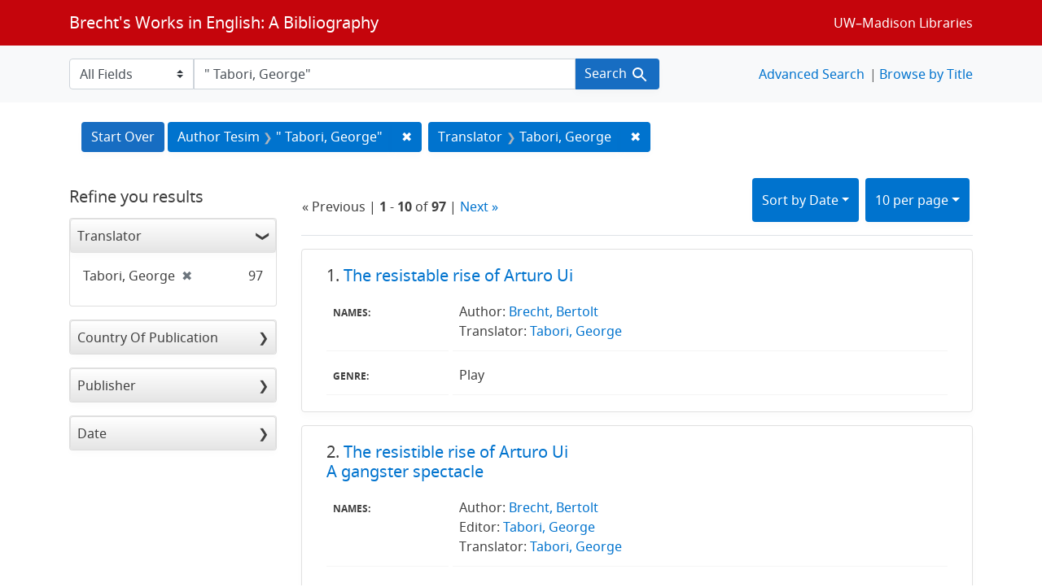

--- FILE ---
content_type: text/html; charset=utf-8
request_url: https://brechtguide.library.wisc.edu/?f%5Btranslator_ssim%5D%5B%5D=Tabori%2C+George&per_page=10&q=%22+Tabori%2C+George%22&search_field=author_tesim&sort=date_ssim+desc%2C+title_ssi+asc
body_size: 46961
content:

<!DOCTYPE html>
<html class="no-js" lang="en">
  <head>
    <meta charset="utf-8">
    <meta http-equiv="Content-Type" content="text/html; charset=utf-8">
    <meta name="viewport" content="width=device-width, initial-scale=1, shrink-to-fit=no">

    <!-- Internet Explorer use the highest version available -->
    <meta http-equiv="X-UA-Compatible" content="IE=edge">

    <title>&quot; Tabori, George&quot; / Translator: Tabori, George - Brecht&#39;s Works in English: A Bibliography Search Results</title>
    <link href="https://brechtguide.library.wisc.edu/catalog/opensearch.xml" title="Brecht&#39;s Works in English: A Bibliography" type="application/opensearchdescription+xml" rel="search" />
    <link rel="shortcut icon" type="image/x-icon" href="/assets/favicon-c706bf580891af91f8e187e953cf4daed10e1f2df0e20e627f3729c77d0cbc53.ico" />
    <link rel="stylesheet" media="all" href="/assets/application-21a6570342b62f1391484b2b3d506adec6ba0149c76baceb16ada2ea3845b0e0.css" />
    <script src="/assets/application-220615cab4832e05f3137aa72c8ce30902b613d5179c5d263e619643522208a6.js"></script>

    <meta name="csrf-param" content="authenticity_token" />
<meta name="csrf-token" content="WTezV8zJnVK4n9jhCZ8w5yRGPN2+ymd5PjsVoDMNK0Ugb7JGOED5IEUzStvp+H1xOyureB7qqupRMnmd4P9dGA==" />
      <meta name="totalResults" content="97" />
<meta name="startIndex" content="0" />
<meta name="itemsPerPage" content="10" />

  <link rel="alternate" type="application/rss+xml" title="RSS for results" href="/catalog.rss?f%5Btranslator_ssim%5D%5B%5D=Tabori%2C+George&amp;per_page=10&amp;q=%22+Tabori%2C+George%22&amp;search_field=author_tesim&amp;sort=date_ssim+desc%2C+title_ssi+asc" />
  <link rel="alternate" type="application/atom+xml" title="Atom for results" href="/catalog.atom?f%5Btranslator_ssim%5D%5B%5D=Tabori%2C+George&amp;per_page=10&amp;q=%22+Tabori%2C+George%22&amp;search_field=author_tesim&amp;sort=date_ssim+desc%2C+title_ssi+asc" />
  <link rel="alternate" type="application/json" title="JSON" href="/catalog.json?f%5Btranslator_ssim%5D%5B%5D=Tabori%2C+George&amp;per_page=10&amp;q=%22+Tabori%2C+George%22&amp;search_field=author_tesim&amp;sort=date_ssim+desc%2C+title_ssi+asc" />

  </head>
  <body class="blacklight-catalog blacklight-catalog-index">
    <nav id="skip-link" role="navigation" aria-label="Skip links">
      <a class="element-invisible element-focusable rounded-bottom py-2 px-3" data-turbolinks="false" href="#search_field">Skip to search</a>
      <a class="element-invisible element-focusable rounded-bottom py-2 px-3" data-turbolinks="false" href="#main-container">Skip to main content</a>
          <a class="element-invisible element-focusable rounded-bottom py-2 px-3" data-turbolinks="false" href="#documents">Skip to first result</a>

    </nav>
    <nav class="navbar navbar-expand-md navbar-dark bg-dark topbar" role="navigation">
  <div class="container">
    <a class="mb-0 navbar-brand" href="/">Brecht&#39;s Works in English: A Bibliography</a>
    <button class="navbar-toggler navbar-toggler-right" type="button" data-toggle="collapse" data-target="#user-util-collapse" aria-controls="user-util-collapse" aria-expanded="false" aria-label="Toggle navigation">
      <span class="navbar-toggler-icon"></span>
    </button>

    <div class="collapse navbar-collapse justify-content-md-end" id="user-util-collapse">
      <!--Left blank to remove login button-->
    <a class="nav_links" href="https://www.library.wisc.edu/">UW&ndash;Madison Libraries</a></li>

    </div>
  </div>
</nav>

<div class="navbar-search navbar navbar-light bg-light" role="navigation">
  <div class="container">
    <form class="search-query-form" role="search" action="https://brechtguide.library.wisc.edu/" accept-charset="UTF-8" method="get"><input name="utf8" type="hidden" value="&#x2713;" />
  <input type="hidden" name="f[translator_ssim][]" value="Tabori, George" />
<input type="hidden" name="per_page" value="10" />
<input type="hidden" name="sort" value="date_ssim desc, title_ssi asc" />
    <label for="search_field" class="sr-only">Search in</label>
  <div class="input-group">
        <select name="search_field" id="search_field" title="Targeted search options" class="custom-select search-field"><option value="all_fields">All Fields</option>
<option value="title">Title</option>
<option value="name">Name</option>
<option value="genre">Genre</option></select>

    <label for="q" class="sr-only">search for</label>
    <input type="text" name="q" id="q" value="&quot; Tabori, George&quot;" placeholder="Search..." class="search-q q form-control rounded-0" data-autocomplete-enabled="true" data-autocomplete-path="/catalog/suggest" />

    <span class="input-group-append">
      <button type="submit" class="btn btn-primary search-btn" id="search">
        <span class="submit-search-text">Search</span>
        <span class="blacklight-icons blacklight-icon-search" aria-hidden="true"><?xml version="1.0"?>
<svg width="24" height="24" viewBox="0 0 24 24" aria-label="Search" role="img">
  <title>Search</title>
  <path fill="none" d="M0 0h24v24H0V0z"/>
  <path d="M15.5 14h-.79l-.28-.27C15.41 12.59 16 11.11 16 9.5 16 5.91 13.09 3 9.5 3S3 5.91 3 9.5 5.91 16 9.5 16c1.61 0 3.09-.59 4.23-1.57l.27.28v.79l5 4.99L20.49 19l-4.99-5zm-6 0C7.01 14 5 11.99 5 9.5S7.01 5 9.5 5 14 7.01 14 9.5 11.99 14 9.5 14z"/>
</svg>
</span>
      </button>
    </span>
  </div>
</form>


<nav class="nav_links">
  <li><a href="/advanced?f%5Btranslator_ssim%5D%5B%5D=Tabori%2C+George&amp;per_page=10&amp;q=%22+Tabori%2C+George%22&amp;search_field=author_tesim&amp;sort=date_ssim+desc%2C+title_ssi+asc">Advanced Search</a></li>
  <li><a href="/?utf8=✓&amp;search_field=all_fields&amp;q=">Browse by Title</a></li>
</nav>


  </div>
</div>


  <main id="main-container" class="container" role="main" aria-label="Main content">
      <h1 class="sr-only visually-hidden top-content-title">Search</h1>

      <div id="appliedParams" class="clearfix constraints-container">
      <h2 class="sr-only visually-hidden">Search Constraints</h2>

      <a class="catalog_startOverLink btn btn-primary" href="/">Start Over</a>

      <span class="constraints-label sr-only visually-hidden">You searched for:</span>
      
<span class="btn-group applied-filter constraint query">
  <span class="constraint-value btn btn-outline-secondary">
      <span class="filter-name">Author Tesim</span>
      <span class="filter-value" title="&quot; Tabori, George&quot;">&quot; Tabori, George&quot;</span>
  </span>
    <a class="btn btn-outline-secondary remove" href="/?f%5Btranslator_ssim%5D%5B%5D=Tabori%2C+George&amp;per_page=10&amp;search_field=author_tesim&amp;sort=date_ssim+desc%2C+title_ssi+asc">
      <span class="remove-icon" aria-hidden="true">✖</span>
      <span class="sr-only visually-hidden">
        Remove constraint Author Tesim: &quot; Tabori, George&quot;
      </span>
</a></span>


<span class="btn-group applied-filter constraint filter filter-translator_ssim">
  <span class="constraint-value btn btn-outline-secondary">
      <span class="filter-name">Translator</span>
      <span class="filter-value" title="Tabori, George">Tabori, George</span>
  </span>
    <a class="btn btn-outline-secondary remove" href="/?per_page=10&amp;q=%22+Tabori%2C+George%22&amp;search_field=author_tesim&amp;sort=date_ssim+desc%2C+title_ssi+asc">
      <span class="remove-icon" aria-hidden="true">✖</span>
      <span class="sr-only visually-hidden">
        Remove constraint Translator: Tabori, George
      </span>
</a></span>


    </div>



    <div class="row">
  <div class="col-md-12">
    <div id="main-flashes">
      <div class="flash_messages">
    
    
    
    
</div>

    </div>
  </div>
</div>


    <div class="row">
          <section id="content" class="col-lg-9 order-last" aria-label="search results">
      
  





<div id="sortAndPerPage" class="sort-pagination d-md-flex justify-content-between" role="navigation" aria-label="Results navigation">
  <section class="pagination">
        <div class="page-links">
      &laquo; Previous | 
      <span class="page-entries">
        <strong>1</strong> - <strong>10</strong> of <strong>97</strong>
      </span> | 
      <a rel="next" href="/?f%5Btranslator_ssim%5D%5B%5D=Tabori%2C+George&amp;page=2&amp;per_page=10&amp;q=%22+Tabori%2C+George%22&amp;search_field=author_tesim&amp;sort=date_ssim+desc%2C+title_ssi+asc">Next &raquo;</a>

    </div>

</section>

  <div class="search-widgets">
          <div id="sort-dropdown" class="btn-group sort-dropdown">
  <button name="button" type="submit" class="btn btn-outline-secondary dropdown-toggle" aria-expanded="false" data-toggle="dropdown" data-bs-toggle="dropdown">Sort<span class="d-none d-sm-inline"> by Date</span><span class="caret"></span></button>

  <div class="dropdown-menu" role="menu">
      <a class="dropdown-item " role="menuitem" href="/?f%5Btranslator_ssim%5D%5B%5D=Tabori%2C+George&amp;per_page=10&amp;q=%22+Tabori%2C+George%22&amp;search_field=author_tesim&amp;sort=score+desc%2C+date_ssim+desc%2C+title_ssi+asc">Relevance</a>
      <a class="dropdown-item active" role="menuitem" aria-current="page" href="/?f%5Btranslator_ssim%5D%5B%5D=Tabori%2C+George&amp;per_page=10&amp;q=%22+Tabori%2C+George%22&amp;search_field=author_tesim&amp;sort=date_ssim+desc%2C+title_ssi+asc">Date</a>
      <a class="dropdown-item " role="menuitem" href="/?f%5Btranslator_ssim%5D%5B%5D=Tabori%2C+George&amp;per_page=10&amp;q=%22+Tabori%2C+George%22&amp;search_field=author_tesim&amp;sort=title_ssi+asc%2C+date_ssim+desc">Title</a>
  </div>
</div>



          <span class="sr-only visually-hidden">Number of results to display per page</span>
  <div id="per_page-dropdown" class="btn-group per_page-dropdown">
  <button name="button" type="submit" class="btn btn-outline-secondary dropdown-toggle" aria-expanded="false" data-toggle="dropdown" data-bs-toggle="dropdown">10<span class="sr-only visually-hidden"> per page</span><span class="d-none d-sm-inline"> per page</span><span class="caret"></span></button>

  <div class="dropdown-menu" role="menu">
      <a class="dropdown-item active" role="menuitem" aria-current="page" href="/?f%5Btranslator_ssim%5D%5B%5D=Tabori%2C+George&amp;per_page=10&amp;q=%22+Tabori%2C+George%22&amp;search_field=author_tesim&amp;sort=date_ssim+desc%2C+title_ssi+asc">10<span class="sr-only visually-hidden"> per page</span></a>
      <a class="dropdown-item " role="menuitem" href="/?f%5Btranslator_ssim%5D%5B%5D=Tabori%2C+George&amp;per_page=20&amp;q=%22+Tabori%2C+George%22&amp;search_field=author_tesim&amp;sort=date_ssim+desc%2C+title_ssi+asc">20<span class="sr-only visually-hidden"> per page</span></a>
      <a class="dropdown-item " role="menuitem" href="/?f%5Btranslator_ssim%5D%5B%5D=Tabori%2C+George&amp;per_page=50&amp;q=%22+Tabori%2C+George%22&amp;search_field=author_tesim&amp;sort=date_ssim+desc%2C+title_ssi+asc">50<span class="sr-only visually-hidden"> per page</span></a>
      <a class="dropdown-item " role="menuitem" href="/?f%5Btranslator_ssim%5D%5B%5D=Tabori%2C+George&amp;per_page=100&amp;q=%22+Tabori%2C+George%22&amp;search_field=author_tesim&amp;sort=date_ssim+desc%2C+title_ssi+asc">100<span class="sr-only visually-hidden"> per page</span></a>
  </div>
</div>


        

</div>
</div>


<h2 class="sr-only visually-hidden">Search Results</h2>

  <div id="documents" class="documents-list">
  <article data-document-id="04500" data-document-counter="1" itemscope="itemscope" itemtype="http://schema.org/Thing" class="blacklight-citation document document-position-1">
  
        <header class="documentHeader row">

  <h3 class="index_title document-title-heading col-sm-9 col-lg-10">
      <span class="document-counter">
        1. 
      </span>
    <a data-context-href="/catalog/04500/track?counter=1&amp;document_id=04500&amp;per_page=10&amp;search_id=65730719" href="/catalog/04500">The resistable rise of Arturo Ui</a>
  </h3>

      <div class="index-document-functions col-sm-3 col-lg-2">
        <!--Left blank to remove bookmark forms in search results-->


</div>

</header>


<dl class="document-metadata dl-invert row">
    <dt class="blacklight-names_display_tesim col-md-3">    Names:
</dt>
  <dd class="col-md-9 blacklight-names_display_tesim">    Author: <a href="/?utf8=✓&search_field=author_tesim&q=&quot;+Brecht%2C+Bertolt&quot;"> Brecht, Bertolt</a><br>Translator: <a href="/?utf8=✓&search_field=author_tesim&q=&quot;+Tabori%2C+George&quot;"> Tabori, George</a><br>
</dd>

    <dt class="blacklight-genre_tesim col-md-3">    Genre:
</dt>
  <dd class="col-md-9 blacklight-genre_tesim">    Play
</dd>

</dl>



  
</article><article data-document-id="01833" data-document-counter="2" itemscope="itemscope" itemtype="http://schema.org/Thing" class="blacklight-citation document document-position-2">
  
        <header class="documentHeader row">

  <h3 class="index_title document-title-heading col-sm-9 col-lg-10">
      <span class="document-counter">
        2. 
      </span>
    <a data-context-href="/catalog/01833/track?counter=2&amp;document_id=01833&amp;per_page=10&amp;search_id=65730719" href="/catalog/01833">The resistible rise of Arturo Ui<br/>A gangster spectacle</a>
  </h3>

      <div class="index-document-functions col-sm-3 col-lg-2">
        <!--Left blank to remove bookmark forms in search results-->


</div>

</header>


<dl class="document-metadata dl-invert row">
    <dt class="blacklight-names_display_tesim col-md-3">    Names:
</dt>
  <dd class="col-md-9 blacklight-names_display_tesim">    Author: <a href="/?utf8=✓&search_field=author_tesim&q=&quot;+Brecht%2C+Bertolt&quot;"> Brecht, Bertolt</a><br>Editor: <a href="/?utf8=✓&search_field=author_tesim&q=&quot;+Tabori%2C+George&quot;"> Tabori, George</a><br>Translator: <a href="/?utf8=✓&search_field=author_tesim&q=&quot;+Tabori%2C+George&quot;"> Tabori, George</a><br>
</dd>

    <dt class="blacklight-genre_tesim col-md-3">    Genre:
</dt>
  <dd class="col-md-9 blacklight-genre_tesim">    Play
</dd>

    <dt class="blacklight-publication_info_tesim col-md-3">    Publication Info:
</dt>
  <dd class="col-md-9 blacklight-publication_info_tesim">    New York : Samuel French, 1972
</dd>

</dl>



  
</article><article data-document-id="01832" data-document-counter="3" itemscope="itemscope" itemtype="http://schema.org/Thing" class="blacklight-citation document document-position-3">
  
        <header class="documentHeader row">

  <h3 class="index_title document-title-heading col-sm-9 col-lg-10">
      <span class="document-counter">
        3. 
      </span>
    <a data-context-href="/catalog/01832/track?counter=3&amp;document_id=01832&amp;per_page=10&amp;search_id=65730719" href="/catalog/01832">The guns of Carrar</a>
  </h3>

      <div class="index-document-functions col-sm-3 col-lg-2">
        <!--Left blank to remove bookmark forms in search results-->


</div>

</header>


<dl class="document-metadata dl-invert row">
    <dt class="blacklight-names_display_tesim col-md-3">    Names:
</dt>
  <dd class="col-md-9 blacklight-names_display_tesim">    Author: <a href="/?utf8=✓&search_field=author_tesim&q=&quot;+Brecht%2C+Bertolt&quot;"> Brecht, Bertolt</a><br>Editor: <a href="/?utf8=✓&search_field=author_tesim&q=&quot;+Tabori%2C+George&quot;"> Tabori, George</a><br>Translator: <a href="/?utf8=✓&search_field=author_tesim&q=&quot;+Tabori%2C+George&quot;"> Tabori, George</a><br>
</dd>

    <dt class="blacklight-genre_tesim col-md-3">    Genre:
</dt>
  <dd class="col-md-9 blacklight-genre_tesim">    Play
</dd>

    <dt class="blacklight-publication_info_tesim col-md-3">    Publication Info:
</dt>
  <dd class="col-md-9 blacklight-publication_info_tesim">    New York : Samuel French, 1971
</dd>

</dl>



  
</article><article data-document-id="02455" data-document-counter="4" itemscope="itemscope" itemtype="http://schema.org/Thing" class="blacklight-citation document document-position-4">
  
        <header class="documentHeader row">

  <h3 class="index_title document-title-heading col-sm-9 col-lg-10">
      <span class="document-counter">
        4. 
      </span>
    <a data-context-href="/catalog/02455/track?counter=4&amp;document_id=02455&amp;per_page=10&amp;search_id=65730719" href="/catalog/02455">The parable of the burning house </a>
  </h3>

      <div class="index-document-functions col-sm-3 col-lg-2">
        <!--Left blank to remove bookmark forms in search results-->


</div>

</header>


<dl class="document-metadata dl-invert row">
    <dt class="blacklight-names_display_tesim col-md-3">    Names:
</dt>
  <dd class="col-md-9 blacklight-names_display_tesim">    Author: <a href="/?utf8=✓&search_field=author_tesim&q=&quot;+Brecht%2C+Bertolt&quot;"> Brecht, Bertolt</a><br>Translator: <a href="/?utf8=✓&search_field=author_tesim&q=&quot;+Tabori%2C+George&quot;"> Tabori, George</a><br>
</dd>

    <dt class="blacklight-genre_tesim col-md-3">    Genre:
</dt>
  <dd class="col-md-9 blacklight-genre_tesim">    Poem
</dd>

    <dt class="blacklight-publication_info_tesim col-md-3">    Publication Info:
</dt>
  <dd class="col-md-9 blacklight-publication_info_tesim">    New York : Bread and Puppet Press, 1970
</dd>

</dl>



  
</article><article data-document-id="02712" data-document-counter="5" itemscope="itemscope" itemtype="http://schema.org/Thing" class="blacklight-citation document document-position-5">
  
        <header class="documentHeader row">

  <h3 class="index_title document-title-heading col-sm-9 col-lg-10">
      <span class="document-counter">
        5. 
      </span>
    <a data-context-href="/catalog/02712/track?counter=5&amp;document_id=02712&amp;per_page=10&amp;search_id=65730719" href="/catalog/02712">1941</a>
  </h3>

      <div class="index-document-functions col-sm-3 col-lg-2">
        <!--Left blank to remove bookmark forms in search results-->


</div>

</header>


<dl class="document-metadata dl-invert row">
    <dt class="blacklight-names_display_tesim col-md-3">    Names:
</dt>
  <dd class="col-md-9 blacklight-names_display_tesim">    Author: <a href="/?utf8=✓&search_field=author_tesim&q=&quot;+Brecht%2C+Bertolt&quot;"> Brecht, Bertolt</a><br>Translator: <a href="/?utf8=✓&search_field=author_tesim&q=&quot;+Tabori%2C+George&quot;"> Tabori, George</a><br>
</dd>

    <dt class="blacklight-genre_tesim col-md-3">    Genre:
</dt>
  <dd class="col-md-9 blacklight-genre_tesim">    Poem
</dd>

</dl>



  
</article><article data-document-id="02671" data-document-counter="6" itemscope="itemscope" itemtype="http://schema.org/Thing" class="blacklight-citation document document-position-6">
  
        <header class="documentHeader row">

  <h3 class="index_title document-title-heading col-sm-9 col-lg-10">
      <span class="document-counter">
        6. 
      </span>
    <a data-context-href="/catalog/02671/track?counter=6&amp;document_id=02671&amp;per_page=10&amp;search_id=65730719" href="/catalog/02671">Against temptation</a>
  </h3>

      <div class="index-document-functions col-sm-3 col-lg-2">
        <!--Left blank to remove bookmark forms in search results-->


</div>

</header>


<dl class="document-metadata dl-invert row">
    <dt class="blacklight-names_display_tesim col-md-3">    Names:
</dt>
  <dd class="col-md-9 blacklight-names_display_tesim">    Author: <a href="/?utf8=✓&search_field=author_tesim&q=&quot;+Brecht%2C+Bertolt&quot;"> Brecht, Bertolt</a><br>Translator: <a href="/?utf8=✓&search_field=author_tesim&q=&quot;+Tabori%2C+George&quot;"> Tabori, George</a><br>
</dd>

    <dt class="blacklight-genre_tesim col-md-3">    Genre:
</dt>
  <dd class="col-md-9 blacklight-genre_tesim">    Poem
</dd>

</dl>



  
</article><article data-document-id="02658" data-document-counter="7" itemscope="itemscope" itemtype="http://schema.org/Thing" class="blacklight-citation document document-position-7">
  
        <header class="documentHeader row">

  <h3 class="index_title document-title-heading col-sm-9 col-lg-10">
      <span class="document-counter">
        7. 
      </span>
    <a data-context-href="/catalog/02658/track?counter=7&amp;document_id=02658&amp;per_page=10&amp;search_id=65730719" href="/catalog/02658">Bad morning</a>
  </h3>

      <div class="index-document-functions col-sm-3 col-lg-2">
        <!--Left blank to remove bookmark forms in search results-->


</div>

</header>


<dl class="document-metadata dl-invert row">
    <dt class="blacklight-names_display_tesim col-md-3">    Names:
</dt>
  <dd class="col-md-9 blacklight-names_display_tesim">    Author: <a href="/?utf8=✓&search_field=author_tesim&q=&quot;+Brecht%2C+Bertolt&quot;"> Brecht, Bertolt</a><br>Translator: <a href="/?utf8=✓&search_field=author_tesim&q=&quot;+Tabori%2C+George&quot;"> Tabori, George</a><br>
</dd>

    <dt class="blacklight-genre_tesim col-md-3">    Genre:
</dt>
  <dd class="col-md-9 blacklight-genre_tesim">    Poem
</dd>

</dl>



  
</article><article data-document-id="02740" data-document-counter="8" itemscope="itemscope" itemtype="http://schema.org/Thing" class="blacklight-citation document document-position-8">
  
        <header class="documentHeader row">

  <h3 class="index_title document-title-heading col-sm-9 col-lg-10">
      <span class="document-counter">
        8. 
      </span>
    <a data-context-href="/catalog/02740/track?counter=8&amp;document_id=02740&amp;per_page=10&amp;search_id=65730719" href="/catalog/02740">Bad time for poetry</a>
  </h3>

      <div class="index-document-functions col-sm-3 col-lg-2">
        <!--Left blank to remove bookmark forms in search results-->


</div>

</header>


<dl class="document-metadata dl-invert row">
    <dt class="blacklight-names_display_tesim col-md-3">    Names:
</dt>
  <dd class="col-md-9 blacklight-names_display_tesim">    Author: <a href="/?utf8=✓&search_field=author_tesim&q=&quot;+Brecht%2C+Bertolt&quot;"> Brecht, Bertolt</a><br>Translator: <a href="/?utf8=✓&search_field=author_tesim&q=&quot;+Tabori%2C+George&quot;"> Tabori, George</a><br>
</dd>

    <dt class="blacklight-genre_tesim col-md-3">    Genre:
</dt>
  <dd class="col-md-9 blacklight-genre_tesim">    Poem
</dd>

</dl>



  
</article><article data-document-id="02716" data-document-counter="9" itemscope="itemscope" itemtype="http://schema.org/Thing" class="blacklight-citation document document-position-9">
  
        <header class="documentHeader row">

  <h3 class="index_title document-title-heading col-sm-9 col-lg-10">
      <span class="document-counter">
        9. 
      </span>
    <a data-context-href="/catalog/02716/track?counter=9&amp;document_id=02716&amp;per_page=10&amp;search_id=65730719" href="/catalog/02716">Bad times</a>
  </h3>

      <div class="index-document-functions col-sm-3 col-lg-2">
        <!--Left blank to remove bookmark forms in search results-->


</div>

</header>


<dl class="document-metadata dl-invert row">
    <dt class="blacklight-names_display_tesim col-md-3">    Names:
</dt>
  <dd class="col-md-9 blacklight-names_display_tesim">    Author: <a href="/?utf8=✓&search_field=author_tesim&q=&quot;+Brecht%2C+Bertolt&quot;"> Brecht, Bertolt</a><br>Translator: <a href="/?utf8=✓&search_field=author_tesim&q=&quot;+Tabori%2C+George&quot;"> Tabori, George</a><br>
</dd>

    <dt class="blacklight-genre_tesim col-md-3">    Genre:
</dt>
  <dd class="col-md-9 blacklight-genre_tesim">    Poem (fragment)
</dd>

</dl>



  
</article><article data-document-id="02702" data-document-counter="10" itemscope="itemscope" itemtype="http://schema.org/Thing" class="blacklight-citation document document-position-10">
  
        <header class="documentHeader row">

  <h3 class="index_title document-title-heading col-sm-9 col-lg-10">
      <span class="document-counter">
        10. 
      </span>
    <a data-context-href="/catalog/02702/track?counter=10&amp;document_id=02702&amp;per_page=10&amp;search_id=65730719" href="/catalog/02702">Ballad of the unknown soldier under the Arch of Triumph</a>
  </h3>

      <div class="index-document-functions col-sm-3 col-lg-2">
        <!--Left blank to remove bookmark forms in search results-->


</div>

</header>


<dl class="document-metadata dl-invert row">
    <dt class="blacklight-names_display_tesim col-md-3">    Names:
</dt>
  <dd class="col-md-9 blacklight-names_display_tesim">    Author: <a href="/?utf8=✓&search_field=author_tesim&q=&quot;+Brecht%2C+Bertolt&quot;"> Brecht, Bertolt</a><br>Translator: <a href="/?utf8=✓&search_field=author_tesim&q=&quot;+Tabori%2C+George&quot;"> Tabori, George</a><br>
</dd>

    <dt class="blacklight-genre_tesim col-md-3">    Genre:
</dt>
  <dd class="col-md-9 blacklight-genre_tesim">    Poem
</dd>

</dl>



  
</article>
</div>


 <div class="row record-padding">
  <div class="col-md-12">
    <section class="pagination" aria-label="pagination links">
    <ul class="pagination">
        <li class="page-item disabled">
      <a rel="prev" onclick="return false;" class="page-link" aria-label="Go to previous page" href="#">&laquo; Previous</a>
    </li>


        <li class="page-item">
      <a rel="next" class="page-link" aria-label="Go to next page" href="/?f%5Btranslator_ssim%5D%5B%5D=Tabori%2C+George&amp;page=2&amp;per_page=10&amp;q=%22+Tabori%2C+George%22&amp;search_field=author_tesim&amp;sort=date_ssim+desc%2C+title_ssi+asc">Next &raquo;</a>
    </li>

        
<li class="page-item active">
    <span class="page-link" aria-label="Current Page, Page 1" aria-current="true">1</span>
</li>


        
<li class="page-item ">
    <a rel="next" class="page-link" aria-label="Go to page 2" href="/?f%5Btranslator_ssim%5D%5B%5D=Tabori%2C+George&amp;page=2&amp;per_page=10&amp;q=%22+Tabori%2C+George%22&amp;search_field=author_tesim&amp;sort=date_ssim+desc%2C+title_ssi+asc">2</a>
</li>


        
<li class="page-item ">
    <a class="page-link" aria-label="Go to page 3" href="/?f%5Btranslator_ssim%5D%5B%5D=Tabori%2C+George&amp;page=3&amp;per_page=10&amp;q=%22+Tabori%2C+George%22&amp;search_field=author_tesim&amp;sort=date_ssim+desc%2C+title_ssi+asc">3</a>
</li>


        
<li class="page-item ">
    <a class="page-link" aria-label="Go to page 4" href="/?f%5Btranslator_ssim%5D%5B%5D=Tabori%2C+George&amp;page=4&amp;per_page=10&amp;q=%22+Tabori%2C+George%22&amp;search_field=author_tesim&amp;sort=date_ssim+desc%2C+title_ssi+asc">4</a>
</li>


        
<li class="page-item ">
    <a class="page-link" aria-label="Go to page 5" href="/?f%5Btranslator_ssim%5D%5B%5D=Tabori%2C+George&amp;page=5&amp;per_page=10&amp;q=%22+Tabori%2C+George%22&amp;search_field=author_tesim&amp;sort=date_ssim+desc%2C+title_ssi+asc">5</a>
</li>


        <li class="page-item disabled">
  <span class="page-link">…</span>
</li>


        
<li class="page-item ">
    <a class="page-link" aria-label="Go to page 9" href="/?f%5Btranslator_ssim%5D%5B%5D=Tabori%2C+George&amp;page=9&amp;per_page=10&amp;q=%22+Tabori%2C+George%22&amp;search_field=author_tesim&amp;sort=date_ssim+desc%2C+title_ssi+asc">9</a>
</li>


        
<li class="page-item ">
    <a class="page-link" aria-label="Go to page 10" href="/?f%5Btranslator_ssim%5D%5B%5D=Tabori%2C+George&amp;page=10&amp;per_page=10&amp;q=%22+Tabori%2C+George%22&amp;search_field=author_tesim&amp;sort=date_ssim+desc%2C+title_ssi+asc">10</a>
</li>


  </ul>

</section>
  </div>
 </div>



    </section>

    <section id="sidebar" class="page-sidebar col-lg-3 order-first" aria-label="limit your search">
        <div id="facets" class="facets sidenav facets-toggleable-md">
    <div class="facets-header">
    <h2 class="facets-heading">
      Refine you results
    </h2>
  </div>
  <div id="facet-panel-collapse" class="facets-collapse collapse">

    <div class="card facet-limit blacklight-translator_ssim facet-limit-active">
  <h3 class="card-header p-0 facet-field-heading" id="facet-translator_ssim-header">
    <button
      type="button"
      class="btn w-100 d-block btn-block p-2 text-start text-left collapse-toggle "
      data-toggle="collapse"
      data-bs-toggle="collapse"
      data-target="#facet-translator_ssim"
      data-bs-target="#facet-translator_ssim"
      aria-expanded="true"
    >
          Translator

    </button>
  </h3>
  <div id="facet-translator_ssim" aria-labelledby="facet-translator_ssim-header" class="panel-collapse facet-content collapse show">
    <div class="card-body">
              
    <ul class="facet-values list-unstyled">
      <li><span class="facet-label"><span class="selected">Tabori, George</span><a class="remove" rel="nofollow" href="/?per_page=10&amp;q=%22+Tabori%2C+George%22&amp;search_field=author_tesim&amp;sort=date_ssim+desc%2C+title_ssi+asc"><span class="remove-icon" aria-hidden="true">✖</span><span class="sr-only visually-hidden">[remove]</span></a></span><span class="selected facet-count">97</span></li>
    </ul>




    </div>
  </div>
</div>

<div class="card facet-limit blacklight-country_of_pub_ssim ">
  <h3 class="card-header p-0 facet-field-heading" id="facet-country_of_pub_ssim-header">
    <button
      type="button"
      class="btn w-100 d-block btn-block p-2 text-start text-left collapse-toggle collapsed"
      data-toggle="collapse"
      data-bs-toggle="collapse"
      data-target="#facet-country_of_pub_ssim"
      data-bs-target="#facet-country_of_pub_ssim"
      aria-expanded="false"
    >
          Country Of Publication

    </button>
  </h3>
  <div id="facet-country_of_pub_ssim" aria-labelledby="facet-country_of_pub_ssim-header" class="panel-collapse facet-content collapse ">
    <div class="card-body">
              
    <ul class="facet-values list-unstyled">
      <li><span class="facet-label"><a class="facet-select" rel="nofollow" href="/?f%5Bcountry_of_pub_ssim%5D%5B%5D=United+States&amp;f%5Btranslator_ssim%5D%5B%5D=Tabori%2C+George&amp;per_page=10&amp;q=%22+Tabori%2C+George%22&amp;search_field=author_tesim&amp;sort=date_ssim+desc%2C+title_ssi+asc">United States</a></span><span class="facet-count">93</span></li><li><span class="facet-label"><a class="facet-select" rel="nofollow" href="/?f%5Bcountry_of_pub_ssim%5D%5B%5D=Great+Britain&amp;f%5Btranslator_ssim%5D%5B%5D=Tabori%2C+George&amp;per_page=10&amp;q=%22+Tabori%2C+George%22&amp;search_field=author_tesim&amp;sort=date_ssim+desc%2C+title_ssi+asc">Great Britain</a></span><span class="facet-count">1</span></li>
    </ul>




    </div>
  </div>
</div>

<div class="card facet-limit blacklight-publisher_ssim ">
  <h3 class="card-header p-0 facet-field-heading" id="facet-publisher_ssim-header">
    <button
      type="button"
      class="btn w-100 d-block btn-block p-2 text-start text-left collapse-toggle collapsed"
      data-toggle="collapse"
      data-bs-toggle="collapse"
      data-target="#facet-publisher_ssim"
      data-bs-target="#facet-publisher_ssim"
      aria-expanded="false"
    >
          Publisher

    </button>
  </h3>
  <div id="facet-publisher_ssim" aria-labelledby="facet-publisher_ssim-header" class="panel-collapse facet-content collapse ">
    <div class="card-body">
              
    <ul class="facet-values list-unstyled">
      <li><span class="facet-label"><a class="facet-select" rel="nofollow" href="/?f%5Bpublisher_ssim%5D%5B%5D=Samuel+French&amp;f%5Btranslator_ssim%5D%5B%5D=Tabori%2C+George&amp;per_page=10&amp;q=%22+Tabori%2C+George%22&amp;search_field=author_tesim&amp;sort=date_ssim+desc%2C+title_ssi+asc">Samuel French</a></span><span class="facet-count">91</span></li><li><span class="facet-label"><a class="facet-select" rel="nofollow" href="/?f%5Bpublisher_ssim%5D%5B%5D=Bloomsbury+Methuen+Drama&amp;f%5Btranslator_ssim%5D%5B%5D=Tabori%2C+George&amp;per_page=10&amp;q=%22+Tabori%2C+George%22&amp;search_field=author_tesim&amp;sort=date_ssim+desc%2C+title_ssi+asc">Bloomsbury Methuen Drama</a></span><span class="facet-count">1</span></li><li><span class="facet-label"><a class="facet-select" rel="nofollow" href="/?f%5Bpublisher_ssim%5D%5B%5D=Bread+and+Puppet+Press&amp;f%5Btranslator_ssim%5D%5B%5D=Tabori%2C+George&amp;per_page=10&amp;q=%22+Tabori%2C+George%22&amp;search_field=author_tesim&amp;sort=date_ssim+desc%2C+title_ssi+asc">Bread and Puppet Press</a></span><span class="facet-count">1</span></li><li><span class="facet-label"><a class="facet-select" rel="nofollow" href="/?f%5Bpublisher_ssim%5D%5B%5D=Methuen&amp;f%5Btranslator_ssim%5D%5B%5D=Tabori%2C+George&amp;per_page=10&amp;q=%22+Tabori%2C+George%22&amp;search_field=author_tesim&amp;sort=date_ssim+desc%2C+title_ssi+asc">Methuen</a></span><span class="facet-count">1</span></li><li><span class="facet-label"><a class="facet-select" rel="nofollow" href="/?f%5Bpublisher_ssim%5D%5B%5D=Unicorn+Press&amp;f%5Btranslator_ssim%5D%5B%5D=Tabori%2C+George&amp;per_page=10&amp;q=%22+Tabori%2C+George%22&amp;search_field=author_tesim&amp;sort=date_ssim+desc%2C+title_ssi+asc">Unicorn Press</a></span><span class="facet-count">1</span></li>
    </ul>




    </div>
  </div>
</div>

    <div class="card facet-limit blacklight-date_ssim ">
  <h3 class="card-header p-0 facet-field-heading" id="facet-date_ssim-header">
    <button
      type="button"
      class="btn w-100 d-block btn-block p-2 text-start text-left collapse-toggle collapsed"
      data-toggle="collapse"
      data-bs-toggle="collapse"
      data-target="#facet-date_ssim"
      data-bs-target="#facet-date_ssim"
      aria-expanded="false"
    >
          Date

    </button>
  </h3>
  <div id="facet-date_ssim" aria-labelledby="facet-date_ssim-header" class="panel-collapse facet-content collapse ">
    <div class="card-body">
          
<div class="limit_content range_limit date_ssim-config blrl-plot-config">

  <!-- no results profile if missing is selected -->
    <!-- you can hide this if you want, but it has to be on page if you want
         JS slider and calculated facets to show up, JS sniffs it. -->
    <div class="profile">
          <!-- No stats information found for field  in search response -->


            <div class="distribution subsection chart_js">
              <!-- if  we already fetched segments from solr, display them
                   here. Otherwise, display a link to fetch them, which JS
                   will AJAX fetch.  -->
                <a class="load_distribution" href="https://brechtguide.library.wisc.edu/catalog/range_limit?f%5Btranslator_ssim%5D%5B%5D=Tabori%2C+George&amp;per_page=10&amp;q=%22+Tabori%2C+George%22&amp;range_end=2013&amp;range_field=date_ssim&amp;range_start=1962&amp;search_field=author_tesim&amp;sort=date_ssim+desc%2C+title_ssi+asc">View distribution</a>
            </div>
          <p class="range subsection slider_js">
            Current results range from <span class="min">1962</span> to <span class="max">2013</span>
          </p>
    </div>

    <form class="range_limit subsection form-inline range_date_ssim d-flex justify-content-center" action="https://brechtguide.library.wisc.edu/" accept-charset="UTF-8" method="get"><input name="utf8" type="hidden" value="&#x2713;" />
      <input type="hidden" name="f[translator_ssim][]" value="Tabori, George" />
<input type="hidden" name="per_page" value="10" />
<input type="hidden" name="q" value="&quot; Tabori, George&quot;" />
<input type="hidden" name="search_field" value="author_tesim" />
<input type="hidden" name="sort" value="date_ssim desc, title_ssi asc" />
      <div class="input-group input-group-sm mb-3 flex-nowrap range-limit-input-group">
        <input type="number" name="range[date_ssim][begin]" id="range_date_ssim_begin" class="form-control text-center range_begin" /><label class="sr-only" for="range_date_ssim_begin">Date range begin</label>
        <input type="number" name="range[date_ssim][end]" id="range_date_ssim_end" class="form-control text-center range_end" /><label class="sr-only" for="range_date_ssim_end">Date range end</label>
        <div class="input-group-append">
          <input type="submit" name="commit" value="Apply" class="submit btn btn-secondary" data-disable-with="Apply" />
        </div>
      </div>
</form>
    <a class="view_larger mt-1" data-blacklight-modal="trigger" href="https://brechtguide.library.wisc.edu/catalog/range_limit_panel/date_ssim?f%5Btranslator_ssim%5D%5B%5D=Tabori%2C+George&amp;per_page=10&amp;q=%22+Tabori%2C+George%22&amp;range_end=2019&amp;range_start=0&amp;search_field=author_tesim&amp;sort=date_ssim+desc%2C+title_ssi+asc">View larger »</a>

        <ul class="missing list-unstyled facet-values subsection">
          <li>
            <span class="facet-label">
              <a href="https://brechtguide.library.wisc.edu/?f%5Btranslator_ssim%5D%5B%5D=Tabori%2C+George&amp;per_page=10&amp;q=%22+Tabori%2C+George%22&amp;range%5Bdate_ssim%5D%5Bmissing%5D=true&amp;search_field=author_tesim&amp;sort=date_ssim+desc%2C+title_ssi+asc">Unknown</a>
            </span>
            <span class="facet-count">1</span>
          </li>
        </ul>
</div>



    </div>
  </div>
</div>

  </div>
</div>


    </section>

    </div>
  </main>

    <footer>
  <div class="max_width">
    <a class="wisc_logo" href="https://www.wisc.edu"><svg xmlns="http://www.w3.org/2000/svg" viewBox="0 0 204.755 321.735"><path d="M203.567 115.454c-1.735-17.022-5.449-32-10.718-44.645-.164-.387-.74-1.751-.866-2.046a89.564 89.564 0 0 0-15.824-25.016c-11.212-12.279-25.08-19.029-40.431-19.247-.56-.015-.3-.019-.3-.019-2.5-5.465-9.13-9.76-15.107-10.6 0 0-3.439-13.885-17.936-13.885S84.671 13.749 84.671 13.749c-5.972.831-12.843 5.269-15.334 10.728 0 0 .244 0-.314.019-15.352.218-29.218 6.967-40.426 19.247A89.458 89.458 0 0 0 12.78 68.768c-.135.3-.716 1.659-.872 2.046-5.285 12.647-8.99 27.623-10.719 44.645-8.492 83.358 29 185.817 96.435 201.539 1.048 1.57 3.489 4.743 4.751 4.743s3.708-3.173 4.757-4.743c67.433-15.73 104.92-118.186 96.435-201.544zM102.268 3.227c11.826 0 14.459 10.025 14.491 10.13a17.639 17.639 0 0 0-2.369.312l-2.155.573a17.9 17.9 0 0 0-9.491 8.258 1.192 1.192 0 0 1-.356.447 1.323 1.323 0 0 1-.358-.447 18.251 18.251 0 0 0-9.7-8.219l-2.153-.573a17.715 17.715 0 0 0-2.364-.312c.021-.105 2.631-10.169 14.455-10.169zm-6.591 15.955c2.882 1.838 4.653 4.87 5.77 8.1.493 1.428 1.339 1.445 1.848.022 1.277-3.569 3.4-6.829 6.712-8.679a15.4 15.4 0 0 1 21.57 6.243 32.592 32.592 0 0 0-4.622.951c-.81.254-1.622.5-2.447.69l-.608.143c-3.705 1.434-5.723 2.519-8.309 5.057a35.182 35.182 0 0 0-10.126 22.046c-2.462 26.953 28.451 22.721 30.013 22.59 4 0 7.006-6.291 7.006-14.63s-3.087-14.638-7.006-14.638c-2.4 0-6.545 1.916-6.928 9.385-.267 5.249 2.3 12.225 5.613 12.662 1.718.226 3.293-2.818 3.789-5.9.434-2.682.206-6.89-2.186-7.49a1.417 1.417 0 0 0-1.717 1.034c-.166.686 1.485 1.855 1.421 4.945-.09 4.613-4.727 2.307-4.1-5.016.56-6.5 3.866-6.083 4.009-6.09 1.859 0 4.648 3.868 4.648 11.11 0 6.442-3.106 13.376-9.048 9.755-5-3.658-6.981-12.08-5.6-18.6.636-2.992 3.218-11.133 11.543-11.133 11.782 0 22.935 6.209 31.883 17.617 0 .008-.016.018-.021.027l.087.059c.05.061.095.128.145.188-.874 2.933-7.341 15.708-27.166 27.322-.027-.019-.05-.042-.08-.06a28.041 28.041 0 0 0-12.611-3.39c-3.918-.278-8.036-.56-11.854.361l-11.991 2.892a10.358 10.358 0 0 1-4.744.027l-12.956-2.97a38.278 38.278 0 0 0-12.8-.31c-3.8.423-6.693 1.593-11.393 3.5-.035.014-.852-.657-.884-.636C42.859 74.907 36.668 62.937 35.69 59.787c8.93-11.741 20.125-18.052 32.138-18.052 8.324 0 10.9 8.141 11.533 11.133 1.383 6.517-.591 14.939-5.594 18.6-5.939 3.621-9.05-3.313-9.05-9.755 0-7.242 2.794-11.11 4.65-11.11.138.007 3.455-.406 4.015 6.09.62 7.323-4.015 9.629-4.11 5.016-.061-3.09 1.6-4.259 1.423-4.945a1.411 1.411 0 0 0-1.71-1.032c-2.4.6-2.623 4.808-2.188 7.49.491 3.082 2.065 6.126 3.785 5.9 3.317-.437 5.885-7.413 5.615-12.662-.385-7.469-4.53-9.385-6.925-9.385-3.914 0-7.012 6.293-7.012 14.638s3.016 14.63 7.012 14.63c1.558.131 32.472 4.363 30.016-22.59a34.66 34.66 0 0 0-11.21-22.471 24.327 24.327 0 0 0-8.762-4.871 49.276 49.276 0 0 0-6.14-1.543c3.941-7.7 13.842-11.208 22.501-5.686zm-58.4 110.9a58.25 58.25 0 0 1-21.381-6.145c1.6-26.954 8.45-48.105 18.37-62.194 1.762 4.578 9.471 16.026 27.251 26.461-14.213 10.396-21.95 27.878-24.244 41.877zM63.529 91.63c4.45-2.831 10.239-4.081 16.1-4.462 10.107-.659 17.284 3.2 22.328 3.346h.252c5.044-.141 12.907-4 23.014-3.346 5.872.381 11.715 1.631 16.164 4.462 20.585 13.124 23.48 43.375 23.9 53.283 1.468 35.051-9.614 62.424-13.05 69.977-14.238 31.364-31.439 52.79-48.412 60.33l-1.369.608-1.357-.608c-16.982-7.54-34.176-28.966-48.421-60.33-3.438-7.554-14.519-34.922-13.049-69.978.417-9.908 3.314-40.159 23.896-53.283zm-26.561 40.4a119.731 119.731 0 0 0-1.173 12.19 153.02 153.02 0 0 0 .13 15.632l.032.611a167.544 167.544 0 0 0 3.517 25.437l.175.794a155.252 155.252 0 0 0 9.508 29.468 228.091 228.091 0 0 0 9.419 18.6c-6.311 5.74-15.77 8-18.959 8.625-17.077-33.955-25.769-77.78-23.841-117.288a59.462 59.462 0 0 0 21.188 5.934zm22.614 104.488c11.334 19.542 22.57 31.2 31.14 37.355-3.1 7.873-10.458 14.054-13.041 16.053-14.781-9.938-27.287-25.693-37.125-44.711 3.783-.775 12.666-3.095 19.026-8.697zm32.807 38.52c.016.009.031.021.045.03a44.655 44.655 0 0 0 9.932 5.451 44.464 44.464 0 0 0 9.939-5.451c.092-.061.193-.137.288-.2 3.106 7.655 9.761 13.6 12.91 16.1a68.383 68.383 0 0 1-13.344 6.675c-.025-.163-.048-.324-.077-.487-.94-4.879-7.458-5.866-9.764-5.866s-8.7.987-9.645 5.866c-.027.163-.039.324-.068.487a68.863 68.863 0 0 1-13.19-6.567c3.059-2.416 9.791-8.347 12.974-16.038zm21.873-1.336c8.568-6.223 19.742-17.911 31-37.375 6.069 5.47 14.584 7.882 18.679 8.774-9.708 19-22.049 34.744-36.732 44.7-2.721-2.121-9.936-8.295-12.95-16.099zm32.012-39.128c3.122-5.522 6.241-11.622 9.31-18.406a155.58 155.58 0 0 0 9.507-29.468l.183-.794a169.072 169.072 0 0 0 3.518-25.437l.026-.611c.05-.836.092-1.684.13-2.532.176-4.364.176-8.769 0-13.1a120 120 0 0 0-1.178-12.216 59.684 59.684 0 0 0 21.2-5.946c1.357 39.495-7.231 83.276-24.094 117.218-3.685-.78-12.636-3.151-18.602-8.708zm21.19-104.506c-2.3-14.008-9.644-31.441-23.869-41.828 17.994-10.574 25.194-22.2 26.871-26.68 10.2 14.185 17.186 35.5 18.414 62.318a58.271 58.271 0 0 1-21.416 6.19zm-97.794 170.2l-1.688-1.181c-15.658-11.293-29.457-28.474-40.446-50.53l-.916-1.807a211.505 211.505 0 0 1-3.506-7.6C7.537 203.373.559 160.622 3.684 121.024l.17-2.013c.091-1.036.158-2.08.263-3.112 2.687-26.42 10.033-47.951 20.881-63.115l1.246-1.707c11.305-14.93 26.2-23.2 43.5-23.2a27.951 27.951 0 0 1 14.315 3.855c6.053 4.3 11.353 11.437 12.294 22.283 1.455 16.644-15.511 19.273-18.836 19.243-.51-.006-.776-.486.874-2.19 3.9-5.005 5.171-12.662 3.864-18.809-1.609-7.642-7-13.608-14.816-13.6-12.884.02-24.3 6.693-33.336 18.426l-1.26 1.712c-10.458 14.486-17.518 35.971-19.665 61.871l-.152 2.118c-.058.809-.126 1.609-.175 2.427-2.344 39.321 6.166 82.986 23.042 117.367l.9 1.869c9.829 19.478 22.391 35.82 37.223 46.488l1.725 1.169a72.5 72.5 0 0 0 16.541 8.548 24.737 24.737 0 0 0 2.451 11.432 81.555 81.555 0 0 1-25.063-11.818zm33.943 16.5c-.047.056-.642.8-1.238.8s-1.191-.742-1.238-.8c-2.887-3.624-7.193-10.66-5.571-19.058.465-2.392 4.537-3.46 6.809-3.46s6.344 1.068 6.808 3.46c1.624 8.403-2.678 15.439-5.57 19.063zm78.019-77.627q-1.683 3.862-3.475 7.545l-.927 1.828c-10.963 22.024-24.734 39.189-40.356 50.488l-1.679 1.186a81.7 81.7 0 0 1-25.175 11.9 24.724 24.724 0 0 0 2.446-11.432 72.56 72.56 0 0 0 16.62-8.6l1.728-1.172c14.8-10.673 27.337-27 37.152-46.454l.9-1.865c16.872-34.38 25.379-78.035 23.036-117.349-.051-.828-.116-1.639-.177-2.459l-.15-2.113c-2.159-25.929-9.239-47.431-19.711-61.907l-1.241-1.68c-9.036-11.714-20.434-18.373-33.305-18.389-7.814-.013-13.2 5.953-14.819 13.6-1.3 6.147-.031 13.8 3.867 18.809 1.878 2.093 1.032 2.762.526 2.77-5.04.1-19.941-3.179-18.49-19.823.942-10.846 6.243-17.981 12.3-22.283a27.951 27.951 0 0 1 14.313-3.858c17.3 0 32.2 8.278 43.506 23.217l1.206 1.653c10.865 15.167 18.223 36.713 20.917 63.155.106 1.04.175 2.093.264 3.137l.172 2.018c3.11 39.582-3.868 82.319-19.448 118.083z" fill="#fff"></path><path d="M133.037 115.688v6.848l1.384-.211a4.929 4.929 0 0 1 .648-.038 4.326 4.326 0 0 1 3.023 1.022c.822.835 1.083 2.245.79 4.094-.026.069-13.776 59.675-16.391 71.034-3.01-14.362-19.393-92.789-19.393-92.789l-.068-.333h-3.249l-.052.352s-11.853 76.348-14.223 91.628c-3.09-13.228-16.3-69.823-16.3-69.823a9.848 9.848 0 0 1-.053-1.027 4.676 4.676 0 0 1 1.135-3.5 3.592 3.592 0 0 1 2.66-.816l1.36.179.01-6.617h-23v6.473l1.017.16c.5.1 3.069.72 3.491 3.065.006.04 26.913 115.509 28.056 120.421l.079.323h4.047l.047-.351c.127-.8 11.079-72.466 13.126-85.889 2.6 13.364 16.549 85.113 16.7 85.9l.069.338h3.609l26.708-120.811a3.6 3.6 0 0 1 3.74-2.777 2.292 2.292 0 0 1 .266.011l1.321.106v-6.972z" fill="#fff"></path></svg><span class="hide_text">University of Wisconsin-Madison</span></a>
    <div class="library_footer">
      <ul class="contact">
        <li><a href="https://www.library.wisc.edu/help/contact/"><span class="blue">Contact</span> Us</a></li>
        <li><a href="https://www.library.wisc.edu/giving/"><span class="blue">Support</span> Libraries</a></li>
      </ul>
      <ul class="social">
        <li><a href="https://www.facebook.com/UWMadLibraries"><span class="hide_text">Facebook</span><svg viewBox="0 0 48 48" id="icon_facebook"><circle cx="24" cy="24" fill="#4E71A8" r="24"></circle><path d="M29.9 19.5h-4v-2.6c0-1 .7-1.2 1.1-1.2h2.8v-4.4h-3.9c-4.4 0-5.3 3.3-5.3 5.3v2.9h-2.5V24h2.5v12.7h5.3V24h3.6l.4-4.5z" fill="#FFF"></path></svg></a></li>
        <li><a href="https://twitter.com/UWMadLibraries"><span class="hide_text">Twitter</span><svg viewBox="0 0 48 48" id="icon_twitter"><circle cx="24" cy="24" fill="#1CB7EB" r="24"></circle><path d="M36.8 15.4c-.9.5-2 .8-3 .9 1.1-.7 1.9-1.8 2.3-3.1-1 .6-2.1 1.1-3.4 1.4-1-1.1-2.3-1.8-3.8-1.8-2.9 0-5.3 2.5-5.3 5.7 0 .4 0 .9.1 1.3-4.4-.2-8.3-2.5-10.9-5.9-.5.8-.7 1.8-.7 2.9 0 2 .9 3.7 2.3 4.7-.9 0-1.7-.3-2.4-.7v.1c0 2.7 1.8 5 4.2 5.6-.4.1-.9.2-1.4.2-.3 0-.7 0-1-.1.7 2.3 2.6 3.9 4.9 3.9-1.8 1.5-4.1 2.4-6.5 2.4-.4 0-.8 0-1.3-.1 2.3 1.6 5.1 2.6 8.1 2.6 9.7 0 15-8.6 15-16.1v-.7c1.2-1 2.1-2 2.8-3.2z" fill="#FFF"></path></svg></a></li>
        <li class="more"><a href="https://www.library.wisc.edu/about/library-social-media-accounts/">More<span class="hide_text"> social media accounts</span></a></li>
      </ul>
      <div class="second_footer">
        <ul class="library">
          <li class="bullet"><a href="https://www.library.wisc.edu/about/accessibility/">Accessibility</a></li>
          <li class="bullet lwsOnly"><a href="https://www.library.wisc.edu/copyright-statement/">Copyright Statement</a></li>
          <li><a href="https://www.library.wisc.edu/policies/">Policies</a></li>
        </ul>
        <ul class="uw">
          <li class="bullet"><a href="https://www.wisc.edu/privacy-notice/">UW–Madison Privacy Notice</a></li>
          <li><a href="https://www.wisconsin.edu/">© Board of Regents of the University of Wisconsin System</a></li>
        </ul>
      </div>
  </div>
</div></footer>
    <div id="blacklight-modal" class="modal fade" tabindex="-1" role="dialog" aria-hidden="true">
  <div class="modal-dialog modal-lg" role="document">
    <div class="modal-content">
    </div>
  </div>
</div>

  </body>
</html>

--- FILE ---
content_type: text/html; charset=utf-8
request_url: https://brechtguide.library.wisc.edu/catalog/range_limit?f%5Btranslator_ssim%5D%5B%5D=Tabori%2C+George&per_page=10&q=%22+Tabori%2C+George%22&range_end=2013&range_field=date_ssim&range_start=1962&search_field=author_tesim&sort=date_ssim+desc%2C+title_ssi+asc
body_size: 6055
content:

<ul class="facet-values list-unstyled">
    <li>
        <span class="facet-label">
            <a class="facet_select" href="https://brechtguide.library.wisc.edu/?f%5Btranslator_ssim%5D%5B%5D=Tabori%2C+George&amp;per_page=10&amp;q=%22+Tabori%2C+George%22&amp;range%5Bdate_ssim%5D%5Bbegin%5D=1962&amp;range%5Bdate_ssim%5D%5Bend%5D=1964&amp;search_field=author_tesim&amp;sort=date_ssim+desc%2C+title_ssi+asc"><span class="from" data-blrl-begin="1962">1962</span> to <span class="to" data-blrl-end="1964">1964</span></a>
        </span>
        <span class="count facet-count">2</span>
    </li>
    <li>
        <span class="facet-label">
            <a class="facet_select" href="https://brechtguide.library.wisc.edu/?f%5Btranslator_ssim%5D%5B%5D=Tabori%2C+George&amp;per_page=10&amp;q=%22+Tabori%2C+George%22&amp;range%5Bdate_ssim%5D%5Bbegin%5D=1965&amp;range%5Bdate_ssim%5D%5Bend%5D=1969&amp;search_field=author_tesim&amp;sort=date_ssim+desc%2C+title_ssi+asc"><span class="from" data-blrl-begin="1965">1965</span> to <span class="to" data-blrl-end="1969">1969</span></a>
        </span>
        <span class="count facet-count">90</span>
    </li>
    <li>
        <span class="facet-label">
            <a class="facet_select" href="https://brechtguide.library.wisc.edu/?f%5Btranslator_ssim%5D%5B%5D=Tabori%2C+George&amp;per_page=10&amp;q=%22+Tabori%2C+George%22&amp;range%5Bdate_ssim%5D%5Bbegin%5D=1970&amp;range%5Bdate_ssim%5D%5Bend%5D=1974&amp;search_field=author_tesim&amp;sort=date_ssim+desc%2C+title_ssi+asc"><span class="from" data-blrl-begin="1970">1970</span> to <span class="to" data-blrl-end="1974">1974</span></a>
        </span>
        <span class="count facet-count">3</span>
    </li>
    <li>
        <span class="facet-label">
            <a class="facet_select" href="https://brechtguide.library.wisc.edu/?f%5Btranslator_ssim%5D%5B%5D=Tabori%2C+George&amp;per_page=10&amp;q=%22+Tabori%2C+George%22&amp;range%5Bdate_ssim%5D%5Bbegin%5D=1975&amp;range%5Bdate_ssim%5D%5Bend%5D=1979&amp;search_field=author_tesim&amp;sort=date_ssim+desc%2C+title_ssi+asc"><span class="from" data-blrl-begin="1975">1975</span> to <span class="to" data-blrl-end="1979">1979</span></a>
        </span>
        <span class="count facet-count">0</span>
    </li>
    <li>
        <span class="facet-label">
            <a class="facet_select" href="https://brechtguide.library.wisc.edu/?f%5Btranslator_ssim%5D%5B%5D=Tabori%2C+George&amp;per_page=10&amp;q=%22+Tabori%2C+George%22&amp;range%5Bdate_ssim%5D%5Bbegin%5D=1980&amp;range%5Bdate_ssim%5D%5Bend%5D=1984&amp;search_field=author_tesim&amp;sort=date_ssim+desc%2C+title_ssi+asc"><span class="from" data-blrl-begin="1980">1980</span> to <span class="to" data-blrl-end="1984">1984</span></a>
        </span>
        <span class="count facet-count">0</span>
    </li>
    <li>
        <span class="facet-label">
            <a class="facet_select" href="https://brechtguide.library.wisc.edu/?f%5Btranslator_ssim%5D%5B%5D=Tabori%2C+George&amp;per_page=10&amp;q=%22+Tabori%2C+George%22&amp;range%5Bdate_ssim%5D%5Bbegin%5D=1985&amp;range%5Bdate_ssim%5D%5Bend%5D=1989&amp;search_field=author_tesim&amp;sort=date_ssim+desc%2C+title_ssi+asc"><span class="from" data-blrl-begin="1985">1985</span> to <span class="to" data-blrl-end="1989">1989</span></a>
        </span>
        <span class="count facet-count">0</span>
    </li>
    <li>
        <span class="facet-label">
            <a class="facet_select" href="https://brechtguide.library.wisc.edu/?f%5Btranslator_ssim%5D%5B%5D=Tabori%2C+George&amp;per_page=10&amp;q=%22+Tabori%2C+George%22&amp;range%5Bdate_ssim%5D%5Bbegin%5D=1990&amp;range%5Bdate_ssim%5D%5Bend%5D=1994&amp;search_field=author_tesim&amp;sort=date_ssim+desc%2C+title_ssi+asc"><span class="from" data-blrl-begin="1990">1990</span> to <span class="to" data-blrl-end="1994">1994</span></a>
        </span>
        <span class="count facet-count">0</span>
    </li>
    <li>
        <span class="facet-label">
            <a class="facet_select" href="https://brechtguide.library.wisc.edu/?f%5Btranslator_ssim%5D%5B%5D=Tabori%2C+George&amp;per_page=10&amp;q=%22+Tabori%2C+George%22&amp;range%5Bdate_ssim%5D%5Bbegin%5D=1995&amp;range%5Bdate_ssim%5D%5Bend%5D=1999&amp;search_field=author_tesim&amp;sort=date_ssim+desc%2C+title_ssi+asc"><span class="from" data-blrl-begin="1995">1995</span> to <span class="to" data-blrl-end="1999">1999</span></a>
        </span>
        <span class="count facet-count">0</span>
    </li>
    <li>
        <span class="facet-label">
            <a class="facet_select" href="https://brechtguide.library.wisc.edu/?f%5Btranslator_ssim%5D%5B%5D=Tabori%2C+George&amp;per_page=10&amp;q=%22+Tabori%2C+George%22&amp;range%5Bdate_ssim%5D%5Bbegin%5D=2000&amp;range%5Bdate_ssim%5D%5Bend%5D=2004&amp;search_field=author_tesim&amp;sort=date_ssim+desc%2C+title_ssi+asc"><span class="from" data-blrl-begin="2000">2000</span> to <span class="to" data-blrl-end="2004">2004</span></a>
        </span>
        <span class="count facet-count">0</span>
    </li>
    <li>
        <span class="facet-label">
            <a class="facet_select" href="https://brechtguide.library.wisc.edu/?f%5Btranslator_ssim%5D%5B%5D=Tabori%2C+George&amp;per_page=10&amp;q=%22+Tabori%2C+George%22&amp;range%5Bdate_ssim%5D%5Bbegin%5D=2005&amp;range%5Bdate_ssim%5D%5Bend%5D=2009&amp;search_field=author_tesim&amp;sort=date_ssim+desc%2C+title_ssi+asc"><span class="from" data-blrl-begin="2005">2005</span> to <span class="to" data-blrl-end="2009">2009</span></a>
        </span>
        <span class="count facet-count">0</span>
    </li>
    <li>
        <span class="facet-label">
            <a class="facet_select" href="https://brechtguide.library.wisc.edu/?f%5Btranslator_ssim%5D%5B%5D=Tabori%2C+George&amp;per_page=10&amp;q=%22+Tabori%2C+George%22&amp;range%5Bdate_ssim%5D%5Bbegin%5D=2010&amp;range%5Bdate_ssim%5D%5Bend%5D=2013&amp;search_field=author_tesim&amp;sort=date_ssim+desc%2C+title_ssi+asc"><span class="from" data-blrl-begin="2010">2010</span> to <span class="to" data-blrl-end="2013">2013</span></a>
        </span>
        <span class="count facet-count">1</span>
    </li>
</ul>

